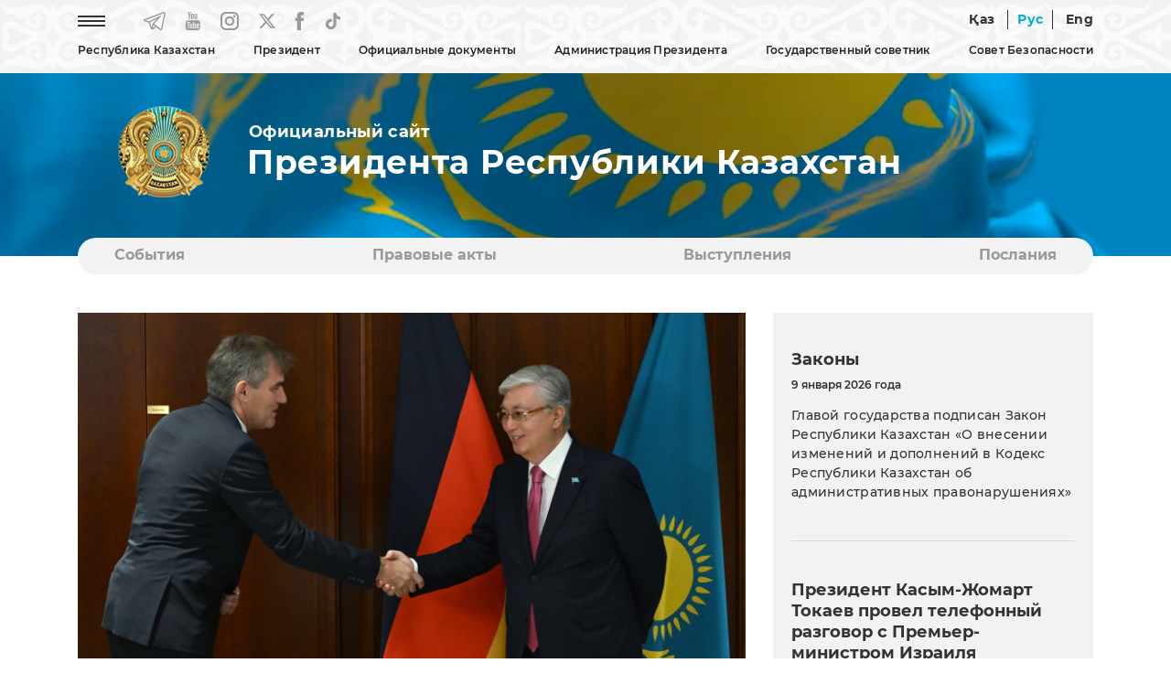

--- FILE ---
content_type: text/html; charset=UTF-8
request_url: https://mirror.akorda.kz/ru/kasym-zhomart-tokaev-prinyal-starshego-vice-prezidenta-kompanii-linde-gmbh-olivera-pfanna-2983739
body_size: 10165
content:
<!DOCTYPE html>
<html lang="ru">
<head>
  <meta charset="UTF-8">
  <meta name="viewport" content="width=device-width, initial-scale=1, shrink-to-fit=no">
  <meta http-equiv="x-ua-compatible" content="ie=edge">
  <title>Касым-Жомарт Токаев принял старшего вице-президента компании Linde GmbH Оливера Пфанна &mdash; Официальный сайт Президента Республики Казахстан</title>
  <meta name="keywords" content="Официальный сайт Президента Республики Казахстан, Республика Казахстан, Казахстан, Назарбаев Нурсултан Абишевич, Токаев Касым-Жомарт Кемелевич, Президент Республики Казахстан, Первый Президент Республики Казахстан, Глава государства Касым-Жомарт Токаев, Лидер Казахстана, Глава государства Касым-Жомарт Токаев посетил, принял участие, встретился, Астана, Акорда, Администрация Президента Республики Казахстан, Указ Президента Республики Казахстан, Гимн Республики Казахстан, Книги Президента Республики Казахстан, Политическое, экономическое, социальное развитие Казахстана, Модернизация Казахстана, Независимый Казахстан, Фильм Телерадиокомплекса Президента Республики Казахстан, Приоритеты развития Казахстана, Со ссылкой на сайт akorda.kz">

  <link rel="icon" type="image/x-icon" href="/favicon.ico?v=1" />
  <link rel="icon" type="image/png" href="/favicon.png?v=1" />

  <link rel="stylesheet" href="/webfonts/Montserrat.css?v=1">

<!--
  <link rel="stylesheet" href="https://use.fontawesome.com/releases/v5.11.2/css/all.css?v=1">
  <link rel="stylesheet" href="https://fonts.googleapis.com/css?family=Roboto:300,400,500,700&display=swap?v=1">
-->
  <link rel="stylesheet" href="/css/bootstrap.min.css?v=2">
  <link rel="stylesheet" href="/css/mdb.min.css?v=2">


    <link rel="stylesheet" href="/css/style.css?v=8">
  

  <!-- /OpenGraph -->
  <meta property="og:site_name" content="Akorda.kz">
  <meta property="og:url" content="https://mirror.akorda.kz/ru/kasym-zhomart-tokaev-prinyal-starshego-vice-prezidenta-kompanii-linde-gmbh-olivera-pfanna-2983739" />
  <meta property="og:title" content="Касым-Жомарт Токаев принял старшего вице-президента компании Linde GmbH Оливера Пфанна &mdash; Официальный сайт Президента Республики Казахстан"/>
    <meta property="og:image" content="https://akorda.kz/assets/media/kz1-8329-2_mediumThumb.jpg"/>
    <meta property="og:type" content="website" />
  <meta property="og:description" content="Касым-Жомарт Токаев принял старшего вице-президента компании Linde GmbH Оливера Пфанна &mdash; Официальный сайт Президента Республики Казахстан"/>
  <!-- /OpenGraph -->

  <script type="text/javascript" src="/js/jquery-3.4.0.min.js?v=1"></script>

  <!-- Календарь -->
  <link rel="stylesheet" href="/css/jquery.bootstrap.year.calendar.css">
  <script src="/js/jquery.bootstrap.year.calendar.js"></script>

</head>

<body>
  <header>
    
    <nav class="navbar navbar-expand-sm fixed-top scrolling-navbar">

      <!-- Мобильная версия -->
      <div id="mobile_site" class="showmobile container d-inline">

  <div class="row d-flex">

    <div class="text-left ml-3" style="width: 70px;">
        <a href="/ru"><img style="width: 60px;" class="m-0 p-0" src="/img/gerb_small.png?v=1" alt="National Emblem of Kazakhstan"></a>
    </div>

    <div class="text-right ml-auto mt-auto mb-auto mr-1">
      
      <!--<a href="#" class="mr-4 waves-effect waves-light rgba-white-slight"><img src="/img/eye.png?v=1" alt="Special version"></a>-->
      <a href="https://mirror.akorda.kz/kz/kasym-zhomart-tokaev-prinyal-starshego-vice-prezidenta-kompanii-linde-gmbh-olivera-pfanna-2983739" class="waves-effect waves-light rgba-white-slight  lang_unactive">Қаз</a>
      <a href="https://mirror.akorda.kz/ru/kasym-zhomart-tokaev-prinyal-starshego-vice-prezidenta-kompanii-linde-gmbh-olivera-pfanna-2983739" class="waves-effect waves-light rgba-white-slight line_left line_right lang_active lang_unactive">Рус</a>
      <a href="https://mirror.akorda.kz/en/kasym-zhomart-tokaev-prinyal-starshego-vice-prezidenta-kompanii-linde-gmbh-olivera-pfanna-2983739" class="waves-effect waves-light rgba-white-slight  lang_unactive">Eng</a>
      <a href="#" style="font-size:30px;cursor:pointer" onclick="openNav()" class="ml-4 mr-2 waves-effect waves-light rgba-white-slight lang_unactive"><img src="/img/icon-menu.png" alt="Menu"></a>
      
    </div>
  </div>

</div>

<!-- Слайдер меню -->
<div id="mySidenav" class="sidenav scrollbar scrollbar-cyan bordered-none thin my-scroll">

  <!-- Шапка слайдера -->
  <div class="row d-flex sticky-top bgtop">
    <div class="text-left ml-3" style="width: 70px;">
        <a href="/ru"><img style="width: 60px;" class="m-0 p-0" src="/img/gerb_small.png?v=1" alt="National Emblem of Kazakhstan"></a>
    </div>
    <div class="text-right">
      <a style="margin-top:10px; margin-right: 10px;" href="javascript:void(0)" class="closebtn" onclick="closeNav()"><img src="/img/close_button.png" alt="Close button"></a>
    </div>
  </div>

  <!-- Тело слайдера -->
  <div class="menu_content_mobile" style="margin-top: 20px;">

    <hr size="1">
    <p class="menu_first text-nowrap accordion">Республика Казахстан</p>
	<div class="paneldrop">
      <p></p>
      <p><a href="/ru/republic_of_kazakhstan/kazakhstan">Казахстан</a></p>
      <p><a href="/ru/republic_of_kazakhstan/astana">Астана</a></p>
      <p><a href="/ru/republic_of_kazakhstan/akorda">Акорда</a></p>
    </div>
    <hr size="1">
    <p class="menu_first text-nowrap no-accordion"><a href="/ru/president/president">Президент</a></p>
    <hr size="1">

    <p class="menu_first text-nowrap accordion"><a href="#">Официальные документы</a></p>
    <div class="paneldrop">
      <p></p>
      <p><a href="/ru/official_documents/constitution">Конституция</a></p>
      <p><a href="/ru/official_documents/strategies_and_programs">Стратегии и программы</a></p>
      <p><a href="/ru/official_documents/constitutional_laws">Конституционные законы</a></p>
    </div>
    <hr size="1">

    <p class="menu_first text-nowrap accordion"><a href="#">Администрация Президента</a></p>
    <div class="paneldrop">
      <p></p>
      <p><a href="/ru/executive_office/about_executive_office">Общая информация</a></p>
      <p><a href="/ru/executive_office/executive_office_stucture">Структура Администрации</a></p>
      <p><a href="/ru/executive_office/presidential_commissions">Комиссии при Президенте</a></p>
      <p><a href="/ru/executive_office/presidential_councils">Советы при Президенте</a></p>
      <p><a href="/ru/executive_office/schedule">График приёма граждан</a></p>
      <p><a href="/ru/executive_office/ethics_commissioner">Уполномоченный по этике</a></p>
      <p><a href="/ru/executive_office/executive_office_news">События</a></p>
      <p><a href="/ru/executive_office/press_office">Пресс-служба</a></p>
	    
		                    <p><a href="/ru/svedeniya-o-deklaracii-31115117">Сведения о декларациях</a></p>
        	  
      <p><a href="/ru/executive_office/contacts">Контакты</a></p>
    </div>
    <hr size="1">
    
    <p class="menu_first text-nowrap accordion"><a href="#">Государственный советник</a></p>
    <div class="paneldrop">
      <p></p>
      <p><a href="/ru/secretary_of_state/about_secretary_of_state">Общая информация</a></p>
      <p><a href="/ru/secretary_of_state/secretary_of_state_news">События</a></p>
      <p><a href="/ru/secretary_of_state/secretary_of_state_speeches">Тексты выступлений</a></p>
      <p><a href="/ru/secretary_of_state/secretary_of_state_orders">Распоряжения</a></p>
    </div>
    <hr size="1">

    <p class="menu_first text-nowrap accordion"><a href="#">Совет безопасности</a></p>
    <div class="paneldrop">
      <p></p>
      <p><a href="/ru/security_council/about">О Совете безопасности</a></p>
      <p><a href="/ru/security_council/national_security">Национальная безопасность</a></p>
      <p><a href="/ru/security_council/events">События</a></p>
    </div>
    <hr size="1">

    <p class="menu_first text-nowrap no-accordion"><a href="/ru/events">События</a></p>
    <hr size="1">
    <p class="menu_first text-nowrap no-accordion"><a href="/ru/legal_acts">Правовые акты</a></p>
    <hr size="1">
    <p class="menu_first text-nowrap no-accordion"><a href="/ru/speeches">Выступления</a></p>
    <hr size="1">
    <p class="menu_first text-nowrap no-accordion"><a href="/ru/addresses">Послания</a></p>
    <hr size="1">
    <p class="menu_first text-nowrap no-accordion"><a href="/ru/archive">Архив</a></p>
    <hr size="1">

  </div>


</div>
<!-- Слайдер меню -->

      <!--// -->

      


      <!-- Десктоп версия -->
      <div id="desktop_site" class="showmobile container d-inline p-0">

        <div class="row-cols-2 d-flex">
          <div class="col text-left">

            <ul class="navbar-nav">
              <li class="nav-item mr-5"><a href="#" onclick="openNavDesktop()" class="waves-effect waves-light rgba-white-slight"><img src="/img/icon-menu.png?v=1" alt="Menu"></a></li>
              <li class="nav-item mr-4"><a href="https://t.me/aqorda_resmi" target="_blank" class="waves-effect waves-light rgba-white-slight"><img src="/img/telegram.png?v=1" alt="Telegram"></a></li>
              <li class="nav-item mr-4"><a href="https://www.youtube.com/user/akordapress" target="_blank" class="waves-effect waves-light rgba-white-slight"><img src="/img/youtube.png?v=1" alt="YouTube"></a></li>
              <li class="nav-item mr-4"><a href="https://instagram.com/akordapress" target="_blank" class="waves-effect waves-light rgba-white-slight"><img src="/img/instagram.png?v=1" alt="Instagram"></a></li>
		<li class="nav-item mr-4"><a href="https://twitter.com/aqorda_press" target="_blank" class="waves-effect waves-light rgba-white-slight"><svg xmlns="http://www.w3.org/2000/svg" width="18" height="20" viewBox="0 0 14 12" fill=""><path d="M0 0.0155849C0 0.0233765 1.18821 1.49351 2.64047 3.28571C4.09273 5.07533 5.28094 6.55065 5.28094 6.56104C5.28094 6.58442 5.46248 6.38701 2.66798 9.4026C1.389 10.7818 0.327308 11.9325 0.305305 11.9558C0.269548 11.9974 0.332809 12 1.32849 12H2.38743L4.03222 10.2286C4.93713 9.25195 5.81729 8.30649 5.98507 8.12468L6.29312 7.7974L7.99568 9.8987L9.69548 11.9974L11.8491 12C13.0318 12 14 11.9922 14 11.9844C14 11.974 8.80432 5.47792 8.49627 5.1039C8.48527 5.08831 9.43143 4.04416 10.7984 2.57403C12.0747 1.1974 13.1336 0.0545454 13.1501 0.0337667C13.1776 0.00519466 13.0016 0 12.1132 0.00259781H11.0432L9.26916 1.92468L7.49509 3.84416L7.43183 3.77143C7.39882 3.73247 6.7057 2.86753 5.89155 1.85195L4.41454 0.00259781L2.20864 0C0.992927 0 0 0.00519466 0 0.0155849ZM7.63261 5.95325C9.75049 8.5974 11.4888 10.7714 11.4916 10.7844C11.4971 10.7974 11.2275 10.8026 10.8892 10.8L10.2786 10.7922L6.37839 5.97662C4.23026 3.32727 2.47544 1.15584 2.47544 1.15065C2.47544 1.14805 2.76974 1.14286 3.13006 1.14286L3.78193 1.14545L7.63261 5.95325Z" fill="#999999"></path></svg></a></li>
              <li class="nav-item mr-4"><a href="https://www.facebook.com/AqordaResmi" target="_blank" class="waves-effect waves-light rgba-white-slight"><img src="/img/fb.png?v=1" alt="Facebook"></a></li>
              <li class="nav-item"><a href="https://www.tiktok.com/@aqorda_official" target="_blank" class="waves-effect waves-light rgba-white-slight"><img src="/img/tiktok.png?v=1" alt="TikTok"></a></li>
            </ul>

          </div>
          <div class="col text-right">
            
            <!--<a href="#" class="mr-4 waves-effect waves-light rgba-white-slight"><img src="/img/eye.png" alt="Special version"></a>-->
            <a href="https://mirror.akorda.kz/kz/kasym-zhomart-tokaev-prinyal-starshego-vice-prezidenta-kompanii-linde-gmbh-olivera-pfanna-2983739" class=" waves-effect waves-light rgba-white-slight  lang_unactive">Қаз</a>
            <a href="https://mirror.akorda.kz/ru/kasym-zhomart-tokaev-prinyal-starshego-vice-prezidenta-kompanii-linde-gmbh-olivera-pfanna-2983739" class="waves-effect waves-light rgba-white-slight line_left line_right lang_active lang_unactive">Рус</a>
            <a href="https://mirror.akorda.kz/en/kasym-zhomart-tokaev-prinyal-starshego-vice-prezidenta-kompanii-linde-gmbh-olivera-pfanna-2983739" class="waves-effect waves-light rgba-white-slight  lang_unactive">Eng</a>
            
          </div>
        </div>

        <div class="row-cols-1 d-flex">
          <div class="col text-center">

            <!-- Loading TOP Menu -->
            
<ul class="navbar-nav mt-2" id="menu-listing">
<li class="nav-item menu_main dropdown lines">
                  <a data-toggle="dropdown" class="">
                    Республика Казахстан
                  </a>
                  <ul class="dropdown-menu">
                    <li class="dropdown-item"><a class="" href="https://mirror.akorda.kz/ru/republic_of_kazakhstan/kazakhstan"  target="_self">Казахстан</a></li><li><hr class="li-divider" size="1"></li>
<li class="dropdown-item"><a class="" href="https://mirror.akorda.kz/ru/republic_of_kazakhstan/astana"  target="_self">Астана</a></li><li><hr class="li-divider" size="1"></li>
<li class="dropdown-item"><a class="" href="https://mirror.akorda.kz/ru/republic_of_kazakhstan/akorda"  target="_self">Акорда</a></li><li><hr class="li-divider" size="1"></li>
<li class="dropdown-item"><a class="" href="https://mirror.akorda.kz/ru/state_symbols/about_state_symbols"  target="_self">О государственных символах</a></li><li><hr class="li-divider" size="1"></li>
<li class="dropdown-item"><a class="" href="https://mirror.akorda.kz/ru/state_symbols/kazakhstan_flag"  target="_self">Флаг Республики Казахстан</a></li><li><hr class="li-divider" size="1"></li>
<li class="dropdown-item"><a class="" href="https://mirror.akorda.kz/ru/state_symbols/kazakhstan_emblem"  target="_self">Герб Республики Казахстан</a></li><li><hr class="li-divider" size="1"></li>
<li class="dropdown-item"><a class="" href="https://mirror.akorda.kz/ru/state_symbols/kazakhstan_anthem"  target="_self">Гимн Республики Казахстан</a></li><li><hr class="li-divider" size="1"></li>

                  </ul>
                </li>
<li class="nav-item menu_main dropdown lines">
                  <a data-toggle="dropdown" class="">
                    Президент
                  </a>
                  <ul class="dropdown-menu">
                    <li class="dropdown-item"><a class="" href="https://mirror.akorda.kz/ru/president/president"  target="_self">Президент Республики Казахстан</a></li><li><hr class="li-divider" size="1"></li>

                  </ul>
                </li>
<li class="nav-item menu_main dropdown lines">
                  <a data-toggle="dropdown" class="">
                    Официальные документы
                  </a>
                  <ul class="dropdown-menu">
                    <li class="dropdown-item"><a class="" href="https://mirror.akorda.kz/ru/official_documents/constitution"  target="_self">Конституция</a></li><li><hr class="li-divider" size="1"></li>
<li class="dropdown-item"><a class="" href="https://mirror.akorda.kz/ru/official_documents/strategies_and_programs"  target="_self">Стратегии и программы</a></li><li><hr class="li-divider" size="1"></li>
<li class="dropdown-item"><a class="" href="https://mirror.akorda.kz/ru/official_documents/constitutional_laws"  target="_self">Конституционные законы</a></li><li><hr class="li-divider" size="1"></li>

                  </ul>
                </li>
<li class="nav-item menu_main dropdown lines">
                  <a data-toggle="dropdown" class="">
                    Администрация Президента
                  </a>
                  <ul class="dropdown-menu">
                    <li class="dropdown-item"><a class="" href="https://mirror.akorda.kz/ru/executive_office/about_executive_office"  target="_self">Общая информация</a></li><li><hr class="li-divider" size="1"></li>
<li class="dropdown-item"><a class="" href="https://mirror.akorda.kz/ru/executive_office/executive_office_stucture"  target="_self">Структура Администрации</a></li><li><hr class="li-divider" size="1"></li>
<li class="dropdown-item"><a class="" href="https://mirror.akorda.kz/ru/executive_office/presidential_commissions"  target="_self">Комиссии при Президенте</a></li><li><hr class="li-divider" size="1"></li>
<li class="dropdown-item"><a class="" href="https://mirror.akorda.kz/ru/executive_office/presidential_councils"  target="_self">Советы при Президенте</a></li><li><hr class="li-divider" size="1"></li>
<li class="dropdown-item"><a class="" href="https://mirror.akorda.kz/ru/executive_office/schedule"  target="_self">График приема граждан</a></li><li><hr class="li-divider" size="1"></li>
<li class="dropdown-item"><a class="" href="https://mirror.akorda.kz/ru/executive_office/ethics_commissioner"  target="_self">Уполномоченный по этике</a></li><li><hr class="li-divider" size="1"></li>
<li class="dropdown-item"><a class="" href="https://mirror.akorda.kz/ru/executive_office/executive_office_news"  target="_self">События</a></li><li><hr class="li-divider" size="1"></li>
<li class="dropdown-item"><a class="" href="https://mirror.akorda.kz/ru/executive_office/press_office"  target="_self">Пресс-служба</a></li><li><hr class="li-divider" size="1"></li>
<li class="dropdown-item"><a class="" href="https://mirror.akorda.kz/ru/svedeniya-o-deklaracii-31115117"  target="_self" class="">Сведения о декларациях</a></li><li><hr class="li-divider" size="1"></li>
<li class="dropdown-item"><a class="" href="https://mirror.akorda.kz/ru/executive_office/contacts"  target="_self">Контакты</a></li><li><hr class="li-divider" size="1"></li>

                  </ul>
                </li>
<li class="nav-item menu_main dropdown lines">
                  <a data-toggle="dropdown" class="">
                    Государственный советник
                  </a>
                  <ul class="dropdown-menu">
                    <li class="dropdown-item"><a class="" href="https://mirror.akorda.kz/ru/secretary_of_state/about_secretary_of_state"  target="_self">Общая информация</a></li><li><hr class="li-divider" size="1"></li>
<li class="dropdown-item"><a class="" href="https://mirror.akorda.kz/ru/secretary_of_state/secretary_of_state_news"  target="_self">События</a></li><li><hr class="li-divider" size="1"></li>
<li class="dropdown-item"><a class="" href="https://mirror.akorda.kz/ru/secretary_of_state/secretary_of_state_speeches"  target="_self">Выступления, статьи и интервью</a></li><li><hr class="li-divider" size="1"></li>
<li class="dropdown-item"><a class="" href="https://mirror.akorda.kz/ru/secretary_of_state/secretary_of_state_orders"  target="_self">Распоряжения</a></li><li><hr class="li-divider" size="1"></li>

                  </ul>
                </li>
<li class="nav-item menu_main dropdown lines">
                  <a data-toggle="dropdown" class="">
                    Совет Безопасности
                  </a>
                  <ul class="dropdown-menu">
                    <li class="dropdown-item"><a class="" href="https://mirror.akorda.kz/ru/security_council/about"  target="_self">О Совете Безопасности</a></li><li><hr class="li-divider" size="1"></li>
<li class="dropdown-item"><a class="" href="https://mirror.akorda.kz/ru/security_council/national_security"  target="_self">Национальная безопасность</a></li><li><hr class="li-divider" size="1"></li>
<li class="dropdown-item"><a class="" href="https://mirror.akorda.kz/ru/security_council/events"  target="_self">События</a></li><li><hr class="li-divider" size="1"></li>

                  </ul>
                </li>

</ul>

            <!--// Loading TOP Menu -->

         </div>

      </div>
      <!--// -->   

    </nav>
   

    

  </header>

    




      
    <!-- Блок флага и названия (видео) -->
    <section id="flag">
    
    <!-- Десктоп версия -->
    <div id="desktop_flag" class="showflag container-fluid m-0 p-0 flag-small">
        <div class="row">
			<!--            
            <video class="video" loop="loop" autoplay muted>
            <source src="/img/flag.mp4?v=2" type="video/mp4" />
            </video>
			-->
            
            <div class="container name_site mt-3">
                <div class="row-cols-2 d-flex">
                    
                    <div class="col-sm-2 m-0 p-0 text-center"><a href="/ru"><img src="/img/gerb.png?v=1" alt="National Emblem of Kazakhstan"></a></div>
                    
                    <div class="col-sm-10 m-0 p-0 text-left d-flex flex-column align-items-start">
                     
                        <p class="official_site mb-0 mt-auto" style="padding-left: 2px;">Официальный сайт</p>
                        <h3 class="official_title mt-0 mb-auto">Президента Республики Казахстан</h3>
                                        </div>
        
                </div>
            </div>
    
        </div>
    </div>
    <!--// Десктоп версия -->

    <!-- Мобильная версия -->
    <div id="mobile_flag" class="showflag container-fluid m-0 p-0 flag-small">
        <div class="row">
        
            <div class="container name_site mt-3">
                <div class="d-flex">
                    
                    
                    <div class="col-sm-9 text-left d-flex flex-column align-items-start">
                     
                        <p class="official_site mb-0 mt-auto" style="padding-left: 2px;">Официальный сайт</p>
                        <h3 class="official_title mt-0 mb-auto">Президента Республики Казахстан</h3>
                                        </div>
        
                </div>
            </div>

        </div>
    </div>
    <!--// Мобильная версия -->

    </section>
    <!--// Блок флага и названия (видео) -->

    <!-- Блок категорий -->
    <!-- Блок категорий -->
    <section id="category_block" class="showblock">

    <div class="container-lg" style="position: relative; z-index: 10; margin-top: 60px;">

        <div class="my-category">

            
<ul id="myTab" class="my-ul nav nav-tabs">
<li class="lines nav-item my-li"><a class="nav-link" href="https://mirror.akorda.kz/ru/events"  target="_self">События</a></li>
<li class="lines nav-item my-li"><a class="nav-link" href="https://mirror.akorda.kz/ru/legal_acts"  target="_self">Правовые акты</a></li>
<li class="lines nav-item my-li"><a class="nav-link" href="https://mirror.akorda.kz/ru/speeches"  target="_self">Выступления</a></li>
<li class="lines nav-item my-li"><a class="nav-link" href="https://mirror.akorda.kz/ru/addresses"  target="_self">Послания</a></li>

</ul>

           
        </div> 

    </div>
    </section>
    <!--// Блок категорий -->    <!--// Блок категорий -->


  <!-- Основной блок -->
  <section id="main_block" class="mobile-padding">
    <div class="container-lg mt-5">

      <div class="row">






        <!-- Основной блок -->
        <section id="main_block">
            <div class="container-lg">

            <div class="row">

                <!-- Блок контента-->
                <div class="col-lg-8 col-md-12">
                
                            <!-- Картинка статьи -->
                            <div id="carouselExampleControls" class="carousel slide" data-ride="carousel">
                                  <div class="carousel-inner"><div class="carousel-item active"><p style="padding-bottom: 30px;"><a href="/assets/media/kz1-8329-2.jpg" target="_blank"><img src=/assets/media/kz1-8329-2_mediumThumb.jpg style="width: 100%; height: auto"></a></p></div></div></div>                            <!--// Картинка статьи -->

                    <!-- Название раздела -->
                    <h1>События</h1>
                    <hr/>
                    <h5>
						Международное сообщество

                        					</h5>
                    <!--// Название раздела -->


                    <!-- Название статьи и дата -->
                    <h2 class="mt-5">Касым-Жомарт Токаев принял старшего вице-президента компании Linde GmbH Оливера Пфанна</h2>
                                            <h5>29 сентября 2023 года</h5>
                                        <!--// Название статьи и дата -->


                    <!-- Тело статьи -->
                    <div class="mt-5">
                    <article>
                    <p style="text-align: right;">Берлин, Германия</p>

<p style="text-align: justify;">&nbsp;</p>

<p style="text-align: justify;">В ходе беседы со старшим вице-президентом компании Linde GmbH по Ближнему Востоку, Европе и Африке Оливером Пфанном были обсуждены вопросы сотрудничества в области газовой и инженерной технологии.</p>

<p style="text-align: justify;">Глава государства приветствовал подписание Меморандума о сотрудничестве и взаимопонимании между АО &laquo;НК &laquo;КазМунайГаз&raquo; и Linde GmbH, который предусматривает реализацию существующих и будущих нефтегазохимических проектов в нашей стране.</p>

<p style="text-align: justify;">В соответствии с ранее достигнутыми договоренностями Linde на базе собственной технологии осуществляет разработку расширенного базового проектирования для установок крекинга этана и разделения воздуха (азот, технический воздух), применяемых в производстве полиэтилена.</p>

<p><img src="/public/assets/media/uploadMedia/1695987871_KZ1_8422_2.jpg" width="100%" /></p>

<p style="text-align: justify;">Президенту также рассказали о заинтересованности компании выступить соинвестором в проекте по производству карбамида мощностью 1,3 млн тонн в год.</p>

<p style="text-align: justify;">Касым-Жомарт Токаев отметил, что данное производство имеет большое значение не только для развития нефтехимической промышленности, но и для сельского хозяйства, особенно при выращивании риса и зерновых культур.</p>

<p style="text-align: justify;">В свою очередь Оливер Пфанн подчеркнул перспективность регионального рынка и отметил готовность компании Linde к долгосрочному и продуктивному сотрудничеству в реализации инновационных и устойчивых решений на нефтехимических и газохимических производствах Казахстана.</p>

<p style="text-align: justify;">Linde GmbH &mdash; ведущая мировая компания в области машиностроения, а также проектирования и производства промышленных газов. Годовой оборот компании в 2022 году составил 33,36 млрд евро. В компании по всему миру работают более 60 тысяч сотрудников.</p>
                    </article>
                    </div>
                    <hr/>
                    <!--// Тело статьи -->

                    <!-- Блок назад и социальных сетей -->
                    <!-- Модуль социальных сетей (SoftDeCo v.1.8.12) -->
<div class="mt-5">
  <span><a onclick="history.back()"><img style="margin-top: -2px; margin-right: 20px;" src="/img/back.png" width="37" height="37" title="Вернуться назад" alt="Вернуться назад"> <span>Вернуться назад</span></a></span>
  <span style="float: right;">
    <a onclick="shareOntwitter()">
	<img style="margin-top: 4px; margin-right: 20px; height:20px;" src="/img/x.png" alt="X" title="X">
	</a>
    <a onclick="shareOnFB()"><img style="margin-top: 4px; margin-right: 20px;" src="/img/fb2.png" alt="Facebook" title="Facebook"></a>
    <script>var pfHeaderImgUrl = '';var pfHeaderTagline = '';var pfdisableClickToDel = 0;var pfHideImages = 0;var pfImageDisplayStyle = 'none';var pfDisablePDF = 0;var pfDisableEmail = 0;var pfDisablePrint = 0;var pfCustomCSS = '';var pfBtVersion='2';(function(){var js,pf;pf=document.createElement('script');pf.type='text/javascript';pf.src='//cdn.printfriendly.com/printfriendly.js';document.getElementsByTagName('head')[0].appendChild(pf)})();</script><a href="https://www.printfriendly.com" style="color:#6D9F00;text-decoration:none;" class="printfriendly" onclick="window.print();return false;" title="Печать"><img style="border:none;-webkit-box-shadow:none;box-shadow:none;" src="/img/print.png" alt="Печать"/></a>
  </span>
</div>

<script type="text/javascript">
 function shareOnFB(){
       var url = "https://www.facebook.com/sharer/sharer.php?u=" + window.location.href + "&t=Касым-Жомарт Токаев принял старшего вице-президента компании Linde GmbH Оливера Пфанна";
       window.open(url, '', 'menubar=no,toolbar=no,resizable=yes,scrollbars=yes,height=300,width=600');
       return false;
  }


function shareOntwitter(){
    var url = 'https://twitter.com/intent/tweet?url=' + window.location.href + '&text=Касым-Жомарт Токаев принял старшего вице-президента компании Linde GmbH Оливера Пфанна';
    TwitterWindow = window.open(url, 'TwitterWindow',width=600,height=300);
    return false;
 }


function shareOnGoogle(){
     var url = "https://plus.google.com/share?url=" + window.location.href + "";
     window.open(url, '', 'menubar=no,toolbar=no,resizable=yes,scrollbars=yes,height=350,width=480');
     return false;
}
</script>
                    <!--// Блок назад и социальных сетей-->

                </div>
                <!--// Блок контента -->


                <!-- Блок контента правой части-->
                <!-- Модуль правого блока (SoftDeCo v.1.8.12) -->
<div class="col-4 showblock">
          
  <div class="tab-content" style="background-color: #F2F2F2; padding: 40px 20px 40px 20px;">
    
    <h3>Законы</h3>

    <p class="date_main_block_small"> 9 января 2026 года</p><p class="date_main_block"><a href="/ru/glavoy-gosudarstva-podpisan-zakon-respubliki-kazahstan-o-vnesenii-izmeneniy-i-dopolneniy-v-kodeks-respubliki-kazahstan-ob-administrativnyh-pravonarusheniyah-902258">Главой государства подписан Закон Республики Казахстан «О внесении изменений и дополнений в Кодекс Республики Казахстан об административных правонарушениях»</a></p>

    <hr class="my-hr mt-5 mb-5" size="1">

    <h3 class="mt-2">Президент Касым-Жомарт Токаев провел телефонный разговор с Премьер-министром Израиля Биньямином Нетаньяху</h3><p class="date_main_block_small">10 января 2026 года</p><div><img class="img-fluid" src="/assets/media/kz-israel-call-horiz-1_mediumThumb.jpg" alt="Президент Касым-Жомарт Токаев провел телефонный разговор с Премьер-министром Израиля Биньямином Нетаньяху"></div>

    <hr class="my-hr mt-5 mb-5" size="1">
    
    
    <h3>Указ</h3>

    <p class="date_main_block_small"> 6 января 2026 года</p><p class="date_main_block"><a href="/ru/ob-obyavlenii-goda-cifrovizacii-i-iskusstvennogo-intellekta-601222">Об объявлении Года цифровизации и искусственного интеллекта</a></p>    
    <hr class="my-hr mt-5" size="1">

  </div>


                  <!--// Блок контента правой части-->
            
            </div>


            </div>
        </section>
        <!--// Основной блок -->

        <!-- Блок Президента -->
        <!-- Модуль Президента (SoftDeCo v.1.8.12) -->
<section id="president">
  <div class="container-lg mt-5">

    <div class="row shadow p-0 m-0">

      <div class="row m-0 p-0">
        <div class="col-lg-6 m-0 p-0 president-block"><img class="img-fluid image_president" src="/img/president.jpg" alt="Tokaev"></div>

        <div class="col-lg-6 pl-4 pt-4 pb-4 ornament_vertical" style="position: relative; padding-right: 70px;">

          <h2 class="mt-5">Президент Республики Казахстан</h2>

          <div class="row-cols-1 mt-5 mb-5">
            <div class="button_blue"><a href="https://eotinish.kz/sendAppeal?orgId=77" target="_blank">Виртуальная приемная</a></div>
          </div>
          
          <span class="social_president row">
            <a href="https://www.instagram.com/tokayev_online" target="_blank"><img class="mr-4" src="/img/instagram_grey.png" alt="Instagram"></a>                              
	    <a href="https://twitter.com/TokayevKZ" target="_blank"><svg xmlns="http://www.w3.org/2000/svg" width="18" height="20" viewBox="0 0 14 12" fill=""><path d="M0 0.0155849C0 0.0233765 1.18821 1.49351 2.64047 3.28571C4.09273 5.07533 5.28094 6.55065 5.28094 6.56104C5.28094 6.58442 5.46248 6.38701 2.66798 9.4026C1.389 10.7818 0.327308 11.9325 0.305305 11.9558C0.269548 11.9974 0.332809 12 1.32849 12H2.38743L4.03222 10.2286C4.93713 9.25195 5.81729 8.30649 5.98507 8.12468L6.29312 7.7974L7.99568 9.8987L9.69548 11.9974L11.8491 12C13.0318 12 14 11.9922 14 11.9844C14 11.974 8.80432 5.47792 8.49627 5.1039C8.48527 5.08831 9.43143 4.04416 10.7984 2.57403C12.0747 1.1974 13.1336 0.0545454 13.1501 0.0337667C13.1776 0.00519466 13.0016 0 12.1132 0.00259781H11.0432L9.26916 1.92468L7.49509 3.84416L7.43183 3.77143C7.39882 3.73247 6.7057 2.86753 5.89155 1.85195L4.41454 0.00259781L2.20864 0C0.992927 0 0 0.00519466 0 0.0155849ZM7.63261 5.95325C9.75049 8.5974 11.4888 10.7714 11.4916 10.7844C11.4971 10.7974 11.2275 10.8026 10.8892 10.8L10.2786 10.7922L6.37839 5.97662C4.23026 3.32727 2.47544 1.15584 2.47544 1.15065C2.47544 1.14805 2.76974 1.14286 3.13006 1.14286L3.78193 1.14545L7.63261 5.95325Z" fill="#999999"></path></svg></a>
          </span>

        </div>
      </div>

    </div>

  </div>
</section>
        <!--// Блок Президента -->


      </div>


    </div>
  </section>
  <!--// Основной блок -->














  <footer>
    <div id="footer_block" class="container-fluid mt-5" style="background-color: #333333;">
      <div class="container-lg pt-5 pb-5">

        <!-- Блок поиска-->
        <div class="row">
          <div class="col-md-8 footer-center-block-mobile">

            <form method="post" action="/ru/search" class="form-inline mr-auto">
              <input type="hidden" name="_token" value="4Z42H16W9Wf69FkI6isJpFNpnOjZ2r60MDYwMir7">
              <input class="field_search" name="q" value="" type="text" placeholder="Поиск по сайту" aria-label="Search">
              <button class="button_search" type="submit">Найти</button>
            </form>

          </div>

          <div class="col-md-4 footer-center-block footer-center-block-mobile">
             <!-- этот блок оставим на запас --> 
          </div>


        </div>
        <!--// Блок копирайтов и социальных сетей -->

        <!-- Блок карты сайта -->
        <div class="row mt-5">

          <div id="col_1" class="col-md-4 showblock">
            <p class="footer_text_title">Республика Казахстан</p>
            <p class="footer_text"><a href="/ru/republic_of_kazakhstan/kazakhstan">Казахстан</a></p>
            <p class="footer_text"><a href="/ru/republic_of_kazakhstan/astana">Астана</a></p>
            <p class="footer_text"><a href="/ru/republic_of_kazakhstan/akorda">Акорда</a></p>

            <p class="footer_text_title">Президент</p>
            <!--<p class="footer_text"><a href="/ru/president/elbasy">Первый Президент Республики Казахстан</a></p>-->
            <p class="footer_text"><a href="/ru/president/president">Президент Республики Казахстан</a></p>

            <p class="footer_text_title">Официальные документы</p>
            <p class="footer_text"><a href="/ru/official_documents/constitution">Конституция</a></p>
            <p class="footer_text"><a href="/ru/official_documents/strategies_and_programs">Стратегии и программы</a></p>
            <p class="footer_text"><a href="/ru/official_documents/constitutional_laws">Конституционные законы</a></p>

            <p class="footer_text_title">Государственные символы</p>
            <p class="footer_text"><a href="/ru/state_symbols/about_state_symbols">О государственных символах</a></p>
            <p class="footer_text"><a href="/ru/state_symbols/kazakhstan_flag">Флаг Республики Казахстан</a></p>
            <p class="footer_text"><a href="/ru/state_symbols/kazakhstan_emblem">Герб Республики Казахстан</a></p>
            <p class="footer_text"><a href="/ru/state_symbols/kazakhstan_anthem">Гимн Республики Казахстан</a></p>

          </div>




          <div id="col_2" class="col-md-4 showblock">
            <p class="footer_text_title">Администрация Президента</p>
            <p class="footer_text"><a href="/ru/executive_office/about_executive_office">Общая информация</a></p>
            <p class="footer_text"><a href="/ru/executive_office/executive_office_stucture">Структура Администрации</a></p>
            <p class="footer_text"><a href="/ru/executive_office/presidential_commissions">Комиссии при Президенте</a></p>
            <p class="footer_text"><a href="/ru/executive_office/presidential_councils">Советы при Президенте</a></p>
            <p class="footer_text"><a href="/ru/executive_office/schedule">График приёма граждан</a></p>
            <p class="footer_text"><a href="/ru/executive_office/ethics_commissioner">Уполномоченный по этике</a></p>
            <p class="footer_text"><a href="/ru/executive_office/executive_office_news">События</a></p>
            <p class="footer_text"><a href="/ru/executive_office/press_office">Пресс-служба</a></p>
            <p class="footer_text"><a href="/ru/executive_office/contacts">Контакты</a></p>

            <p class="footer_text_title">Государственный советник</p>
            <p class="footer_text"><a href="/ru/secretary_of_state/about_secretary_of_state">Общая информация</a></p>
            <p class="footer_text"><a href="/ru/secretary_of_state/secretary_of_state_news">События</a></p>
            <p class="footer_text"><a href="/ru/secretary_of_state/secretary_of_state_speeches">Тексты выступлений</a></p>
            <p class="footer_text"><a href="/ru/secretary_of_state/secretary_of_state_orders">Распоряжения</a></p>
          </div>

          <div id="col_3" class="col-md-4">
            <p class="footer_text_title"><a href="/ru/events">События</a></p>
            <p class="footer_text_title"><a href="/ru/legal_acts">Правовые акты</a></p>
            <p class="footer_text_title"><a href="/ru/speeches">Выступления</a></p>
            <p class="footer_text_title"><a href="/ru/addresses">Послания</a></p>
            <p class="footer_text_title"><a href="/ru/archive">Архив</a></p>
            <!--<p class="footer_text_title"><a href="/ru/announcements">Статьи и интервью</a></p>-->
          </div>
          
        </div>

<!-- Счетчик -->
<script type="text/javascript" >
   (function(m,e,t,r,i,k,a){m[i]=m[i]||function(){(m[i].a=m[i].a||[]).push(arguments)};
   m[i].l=1*new Date();
   for (var j = 0; j < document.scripts.length; j++) {if (document.scripts[j].src === r) { return; }}
   k=e.createElement(t),a=e.getElementsByTagName(t)[0],k.async=1,k.src=r,a.parentNode.insertBefore(k,a)})
   (window, document, "script", "https://mc.yandex.ru/metrika/tag.js", "ym");

   ym(101306747, "init", {
        clickmap:true,
        trackLinks:true,
        accurateTrackBounce:true,
        webvisor:true
   });
</script>
<noscript><div><img src="https://mc.yandex.ru/watch/101306747" style="position:absolute; left:-9999px;" alt="" /></div></noscript>
<!-- /Счетчик -->        <!--// Блок карты сайта -->

        <hr style="border: 1px solid #999999;" class="mt-5 mb-5">

        <!-- Блок копирайтов и социальных сетей -->
        <div class="row">
          <div id="col_4" class="col-md-8 footer-center-block-mobile">
            <p class="footer_text">Республика Казахстан, г. Астана, Резиденция Президента «Акорда» | 2026 год</p>
          </div>

          <div id="col_5" class="col-md-4 footer-center-block footer-center-block-mobile">
            
              <span><a href="https://t.me/aqorda_resmi" target="_blank"><img src="/img/telegram2.png?v=1" alt="Telegram"></a></span>
              <span class="ml-3 mr-3"><a href="https://www.youtube.com/user/akordapress" target="_blank"><img src="/img/youtube2.png?v=1" alt="YouTube"></a></span>
              <span><a href="https://instagram.com/akordapress" target="_blank"><img src="/img/instagram2.png?v=1" alt="Instagram"></a></span>
		<span class="ml-3 mr-3"><a href="https://twitter.com/aqorda_press" target="_blank"><svg xmlns="http://www.w3.org/2000/svg" width="18" height="20" viewBox="0 0 14 12" fill=""><path d="M0 0.0155849C0 0.0233765 1.18821 1.49351 2.64047 3.28571C4.09273 5.07533 5.28094 6.55065 5.28094 6.56104C5.28094 6.58442 5.46248 6.38701 2.66798 9.4026C1.389 10.7818 0.327308 11.9325 0.305305 11.9558C0.269548 11.9974 0.332809 12 1.32849 12H2.38743L4.03222 10.2286C4.93713 9.25195 5.81729 8.30649 5.98507 8.12468L6.29312 7.7974L7.99568 9.8987L9.69548 11.9974L11.8491 12C13.0318 12 14 11.9922 14 11.9844C14 11.974 8.80432 5.47792 8.49627 5.1039C8.48527 5.08831 9.43143 4.04416 10.7984 2.57403C12.0747 1.1974 13.1336 0.0545454 13.1501 0.0337667C13.1776 0.00519466 13.0016 0 12.1132 0.00259781H11.0432L9.26916 1.92468L7.49509 3.84416L7.43183 3.77143C7.39882 3.73247 6.7057 2.86753 5.89155 1.85195L4.41454 0.00259781L2.20864 0C0.992927 0 0 0.00519466 0 0.0155849ZM7.63261 5.95325C9.75049 8.5974 11.4888 10.7714 11.4916 10.7844C11.4971 10.7974 11.2275 10.8026 10.8892 10.8L10.2786 10.7922L6.37839 5.97662C4.23026 3.32727 2.47544 1.15584 2.47544 1.15065C2.47544 1.14805 2.76974 1.14286 3.13006 1.14286L3.78193 1.14545L7.63261 5.95325Z" fill="#999999"></path></svg></a></span>
              <span><a href="https://www.facebook.com/AqordaResmi" target="_blank"><img src="/img/fb2.png?v=1" alt="Facebook"></a></span>
			  <span class="ml-3"><a href="https://www.tiktok.com/@aqorda_official" target="_blank"><img src="/img/tiktok2.png?v=1" alt="TikTok"></a></span>

          </div>


        </div>
        <!--// Блок копирайтов и социальных сетей -->

      </div>
    </div>
  </footer>




  <!--
  <script src="/js/jquery.min.js"></script>
  <script src="/js/popper.min.js"></script>
  -->
  
  <script type="text/javascript" src="/js/popper.min.js?v=1"></script>

  <script src="/js/bootstrap.min.js"></script>
  <script src="/js/mdb.min.js"></script>
  <script src="/js/sdcscript.js"></script>

  <script>
    var acc = document.getElementsByClassName("accordion");
    var i;

    for (i = 0; i < acc.length; i++) {
      acc[i].addEventListener("click", function() {
        this.classList.toggle("active");
        var panel = this.nextElementSibling;
        if (panel.style.maxHeight) {
          panel.style.maxHeight = null;
        } else {
          panel.style.maxHeight = panel.scrollHeight + "px";
        } 
      });
    }
  </script>

    
  

</body>
</html>

<!-- Разработка компании SoftDeCo (с) 2020 | www.softdeco.com, office@softdeco.com | Версия 1.6.4 -->
<!--2026-01-20 00:35:53-->